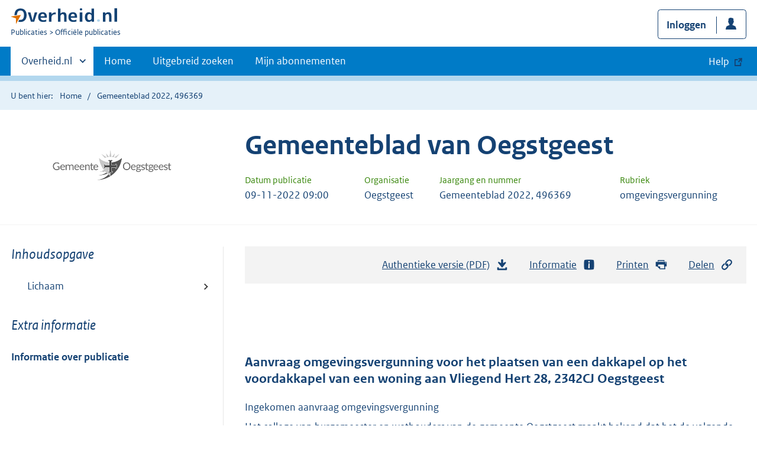

--- FILE ---
content_type: text/html; charset=utf-8
request_url: https://zoek.officielebekendmakingen.nl/gmb-2022-496369.html
body_size: 5709
content:

<!DOCTYPE html>
<html lang="nl" class="env-prod">
<head>
    <meta charset="utf-8">

    <meta http-equiv="X-UA-Compatible" content="IE=edge">
    <meta name="viewport" content="width=device-width,initial-scale=1">

    <title>Gemeenteblad 2022, 496369 | Overheid.nl &gt; Offici&#xEB;le bekendmakingen</title>

    
                <meta name="OVERHEID.category" data-scheme="OVERHEID.TaxonomieBeleidsagendaDecentraal" content="Ruimte en infrastructuur | Organisatie en beleid" />
            <meta name="DC.type" data-scheme="OVERHEID.Informatietype" content="offici&#xEB;le publicatie" />
            <meta name="OVERHEIDop.doctype" content="Offici&#xEB;le Publicaties, versie 1.1" />
            <meta name="OVERHEID.authority" data-scheme="OVERHEID.Gemeente" content="Oegstgeest" />
            <meta name="OVERHEIDop.gebiedsmarkering" data-scheme="Punt" content="Gebiedsmarkering" />
            <meta name="DC.identifier" data-scheme="OVERHEIDop.GmbID" content="gmb-2022-496369" />
            <meta name="OVERHEIDop.jaargang" data-scheme="DCTERMS.W3CDTF" content="2022" />
            <meta name="DC.creator" data-scheme="OVERHEID.Gemeente" content="Oegstgeest" />
            <meta name="OVERHEIDop.configuratie" content="https://repository.officiele-overheidspublicaties.nl/MasterConfiguraties/MC-DRP-OmgevingsvergunningAanvraag-3Pas-ZM/2.41/xml/MC-DRP-OmgevingsvergunningAanvraag-3Pas-ZM.xml" />
            <meta name="OVERHEIDop.activiteit" data-scheme="OVERHEIDop.ActiviteitOmgevingsvergunning" content="bouwen" />
            <meta name="OVERHEID.organisationType" data-scheme="OVERHEID.Organisatietype" content="gemeente" />
            <meta name="DCTERMS.available" data-scheme="DCTERMS.W3CDTF" content="2022-11-09" />
            <meta name="OVERHEIDop.publicationName" content="Gemeenteblad" />
            <meta name="OVERHEIDop.publicationIssue" content="496369" />
            <meta name="OVERHEIDop.referentienummer" content="Z/22/163800" />
            <meta name="DCTERMS.abstract" content="het plaatsen van een dakkapel op het voordakkapel" />
            <meta name="DC.type" data-scheme="OVERHEIDop.Rubriek" content="omgevingsvergunning" />
            <meta name="DCTERMS.language" data-scheme="DCTERMS.RFC4646" content="nl" />
            <meta name="DC.title" content="Aanvraag omgevingsvergunning voor het plaatsen van een dakkapel op het voordakkapel van een woning aan Vliegend Hert 28, 2342CJ Oegstgeest" />
            <meta name="DCTERMS.publisher" data-scheme="OVERHEID.Gemeente" content="Oegstgeest" />



    <link rel="icon" type="image/png" sizes="32x32" href="/static/afbeeldingen/overheidnl.png" />
    <link rel="icon" type="image/png" sizes="96x96" href="/static/afbeeldingen/overheidnl.png" />
    <link rel="icon" type="image/png" sizes="16x16" href="/static/afbeeldingen/overheidnl.png" />

    
    <link rel="stylesheet" href="/static/cb_css/main.css" />
    <link rel="stylesheet" href="/static/cb_css/print.css" />
    <link rel="stylesheet" href="/css/rps_cb.css" />
    
</head>
<body>
        <!-- Start Piwik PRO Tag Manager code -->
        <script type="text/javascript">
            (function (window, document, dataLayerName, id) {
                window[dataLayerName] = window[dataLayerName] || [], window[dataLayerName].push({ start: (new Date).getTime(), event: "stg.start" }); var scripts = document.getElementsByTagName('script')[0], tags = document.createElement('script');
                function stgCreateCookie(a, b, c) { var d = ""; if (c) { var e = new Date; e.setTime(e.getTime() + 24 * c * 60 * 60 * 1e3), d = "; expires=" + e.toUTCString() } document.cookie = a + "=" + b + d + "; path=/; Secure" }
                var isStgDebug = (window.location.href.match("stg_debug") || document.cookie.match("stg_debug")) && !window.location.href.match("stg_disable_debug"); stgCreateCookie("stg_debug", isStgDebug ? 1 : "", isStgDebug ? 14 : -1);
                var qP = []; dataLayerName !== "dataLayer" && qP.push("data_layer_name=" + dataLayerName), qP.push("use_secure_cookies"), isStgDebug && qP.push("stg_debug"); var qPString = qP.length > 0 ? ("?" + qP.join("&")) : "";
                tags.async = !0, tags.src = "https://koop.piwik.pro/containers/" + id + ".js" + qPString, scripts.parentNode.insertBefore(tags, scripts);
                !function (a, n, i) { a[n] = a[n] || {}; for (var c = 0; c < i.length; c++)!function (i) { a[n][i] = a[n][i] || {}, a[n][i].api = a[n][i].api || function () { var a = [].slice.call(arguments, 0); "string" == typeof a[0] && window[dataLayerName].push({ event: n + "." + i + ":" + a[0], parameters: [].slice.call(arguments, 1) }) } }(i[c]) }(window, "ppms", ["tm", "cm"]);
            })(window, document, 'dataLayer', 'f8b9eee5-8d9c-4ea1-abd5-83e174f29813');
        </script>
        <!-- End Piwik PRO Tag Manager code -->
    <div class="skiplinks container">
<a  href="#content">Direct naar content</a>
<a  href="#nav">Navigatie</a>
<a  href="#header">Contextinformatie</a>
<a  href="#broodtekst">Publicatie</a>
<a  href="#acties">Acties</a>
<a  href="#sidebar">Inhoudsopgave</a>
</div>
<header class="header">
<div class="header__start">
<div class="container">
<button  type="button" class="hidden-desktop button button--icon-hamburger" data-handler="toggle-nav" aria-controls="nav" aria-expanded="false">Menu</button>
<div class="logo ">
<a id="logo-link" href="https://www.overheid.nl"><img src="/static/images/logo.svg" alt="Logo Overheid.nl, ga naar de startpagina overheid.nl" /></a>
<p class="logo__you-are-here"><span class="visually-hidden">U bent nu hier: </span>
<span>Publicaties</span>
<span>Officiële publicaties</span>
</p>
</div>

<div class="header__meta">
<a id="profile-button-login" class="button icon-bg icon--profile" href="/mijnabonnementen/inloggen" role="button" >Inloggen</a>

</div>
</div>
</div>
<nav class="header__nav header__nav--closed" id="nav">
<h2 class="visually-hidden">Primaire navigatie</h2>
<div class="container">
<ul class="header__primary-nav list list--unstyled">
<li class="hidden-mobile"><a href="#other-sites" data-handler="toggle-other-sites" data-decorator="init-toggle-other-sites"><span class="visually-hidden">Andere sites binnen </span>Overheid.nl</a></li>
<li><a href="https://www.officielebekendmakingen.nl/" class="" >Home</a></li>
<li><a href="/uitgebreidzoeken" class="" >Uitgebreid zoeken</a></li>
<li><a href="/mijnabonnementen" class="" >Mijn abonnementen</a></li>
<li><a class="button secondary is-external" href="https://www.overheid.nl/help/officiele-bekendmakingen/" role="button">Help</a></li>
</ul>
<a href="#other-sites" class="hidden-desktop" data-handler="toggle-other-sites" data-decorator="init-toggle-other-sites"><span class="visually-hidden">Andere sites binnen </span>Overheid.nl</a>
</div>
</nav>
</header>
<div class="header__more" id="other-sites">
<div class="container columns">
<div>
<h2>Berichten over uw Buurt</h2>
<p>Zoals vergunningen, bouwplannen en lokale regelgeving.</p>
<ul class="list list--linked">
<li><a href="https://overheid.nl/berichten-over-uw-buurt/rondom-uw-woonadres">Rondom uw woonadres</a></li>
<li><a href="https://overheid.nl/berichten-over-uw-buurt">Rondom een zelfgekozen adres</a></li>
</ul>
</div>
<div>
<h2>Dienstverlening</h2>
<p>Zoals belastingen, uitkeringen en subsidies.</p>
<ul class="list list--linked">
<li><a href="https://overheid.nl/dienstverlening">Naar dienstverlening</a></li>
</ul>
</div>
<div>
<h2>Beleid & regelgeving</h2>
<p>Officiële publicaties van de overheid.</p>
<ul class="list list--linked">
<li><a href="https://overheid.nl/beleid-en-regelgeving">Naar beleid & regelgeving</a></li>
</ul>
</div>
<div>
<h2>Contactgegevens overheden</h2>
<p>Adressen en contactpersonen van overheidsorganisaties.</p>
<ul class="list list--linked">
<li><a href="https://organisaties.overheid.nl">Naar overheidsorganisaties</a></li>
</ul>
</div>
</div>
</div>

    <div class="row row--page-opener">
        <div class="container">
            <div class="breadcrumb">
<p>U bent hier:</p>
<ol>
<li>
<a  href="https://www.officielebekendmakingen.nl/">Home</a>
</li>
<li>
Gemeenteblad 2022, 496369
</li>
</ol>
</div>

        </div>
    </div>
    



<header class="documentbanner" id="header">
<div class="documentbanner__logo">
<img src="https://repository.officiele-overheidspublicaties.nl/Logos/OrganisatieLogos/Oegstgeest_(gemeente)/2/png-2/Oegstgeest_ZW.png"  alt="Logo van gemeente Oegstgeest" />
</div>
<div class="documentbanner__content">
<article>
<h2>Gemeenteblad van Oegstgeest</h2>
<table class="table table--dataintro table--mobiletransform">
<thead>
<tr>
<th>Datum publicatie</th>
<th>Organisatie</th>
<th>Jaargang en nummer</th>
<th>Rubriek</th>
</tr>
</thead>
<tbody>
<tr>
<td data-before="Datum publicatie">
<time datetime="2022-11-09 09:00" class="u-nobreak">09-11-2022 09:00</time>
</td>
<td data-before="Organisatie">
Oegstgeest
</td>
<td data-before="Jaargang en nummer">
Gemeenteblad 2022, 496369
</td>
<td data-before="Rubriek">
omgevingsvergunning
</td>
</tr>
</tbody>
</table>
</article>
</div>
</header>


<div class="container columns columns--sticky-sidebar">
    

<div class="columns--sticky-sidebar__sidebar" role="complementary" data-decorator="add-mobile-foldability" id="toggleable-1">
    <div id="sidebar">
            <h3 class="nav-sub__heading "><i>Inhoudsopgave</i></h3>
            <div data-decorator="init-legacytreeview">
                <ul class="nav nav-tree" id="myTree" data-toggle="nav-tree">
                    <ul class="toc"><li class="first"><a href="#id1-3-2-1">Lichaam</a></li></ul>
                </ul>
            </div>
            <h3 class="nav-sub__heading" id="extrainformatie">Extra informatie</h3>
<ul  class="nav-sub ">
<li class="nav-sub__item ">
<a id="infoPublicatie" href="gmb-2022-496369" class="nav-sub__link  " >Informatie over publicatie</a>
</li>
</ul>

        
<input type="hidden" id="hdnPublicatieId" value="gmb-2022-496369" />



    <!-- Panel voor cvdr links (ajax) -->
    <span id="related_cvdr_documents">
        <h4 class="facet--heading">Geconsolideerde regelgeving</h4>
<ul  class="list list list--relations">

</ul>

    </span>



<!-- Panel voor referendum links (ajax)-->
<span id="related_referendum_documents">
    <h4 class="facet--heading">Publicaties referendum</h4>
<ul  class="list list list--relations">

</ul>

</span>

    </div>
</div>



    


<div id="content" role="main" class="content content--publication">
    

<ul class="pageactions" id="acties">
<li>
<a  href="gmb-2022-496369.pdf"  >
<img src="/static/images/icon-download.svg" alt="download authentieke versie" />
Authentieke versie (PDF)
<span id="sizeAuthentiek" class="visually-hidden">bestandsgrootte: 294 Kb</span>
</a>
</li>
<li>
<a  href="#extrainformatie"  >
<img src="/static/images/icon-info-blue.svg" alt="extra informatie" />
Informatie
</a>
</li>
<li>
<a  href="#" data-decorator="init-printtrigger" >
<img src="/static/images/icon-print-blue.svg" alt="print pagina" />
Printen
</a>
</li>
<li>
<a  href="#" data-decorator="init-modal" data-handler="open-modal" data-modal="delenModal" >
<img src="/static/images/icon-permalink.svg" alt="link naar publicatie delen" />
Delen
</a>
</li>
</ul>


    <article>
        
        <div id="broodtekst" class="stuk broodtekst-container">
<h1><br /><br /></h1><div class="officiele-publicatie" lang="nl" xml:lang="nl"><div class="_p_gemeenteblad"><a name="id1-3"><!----></a>
    <a name="id1-3-1"><!----></a><p class="staatscourant_kop _p_single-kop-titel"><a name="id1-3-1-1"><!----></a>Aanvraag omgevingsvergunning voor het plaatsen van een dakkapel op het voordakkapel van een woning aan Vliegend Hert 28, 2342CJ Oegstgeest</p>
    <div class="_p_zakelijke-mededeling"><a name="id1-3-2"><!----></a>
      <div class="_p_zakelijke-mededeling-tekst"><a name="id1-3-2-1"><!----></a>
        <div class="_p_tekst"><a name="id1-3-2-1-1"><!----></a>
          <p class="common-al _p_common-al"><a name="id1-3-2-1-1-1"><!----></a>Ingekomen aanvraag omgevingsvergunning</p>
          <p class="common-al _p_common-al"><a name="id1-3-2-1-1-2"><!----></a>Het college van burgemeester en wethouders van de gemeente Oegstgeest maakt bekend dat het de volgende aanvraag voor een omgevingsvergunning heeft ontvangen.</p>
          <p class="common-al _p_common-al"><a name="id1-3-2-1-1-3"><!----></a>Vliegend Hert 28, 2342CJ Oegstgeest - plaatsen van een dakkapel op het voordakkapel van een woning (31-10-2022/ 7361891)</p>
          <p class="common-al _p_common-al"><a name="id1-3-2-1-1-4"><!----></a>Informatie</p>
          <p class="_p_last-al"><a name="id1-3-2-1-1-5"><!----></a>De ingekomen aanvraag kunt u digitaal inzien via www.oegstgeest.nl/officielebekendmakingen. Wilt u ze fysiek inzien? Bel dan met 14071, tussen 9.00 en 12.00 uur voor het maken van een afspraak op het gemeentehuis. Ook is er informatie beschikbaar op www.oegstgeest.nl/omgevingsvergunning.</p>
        </div>
      </div>
    </div>
  </div></div>        </div>
    </article>
    <a  href="#" role="button" class="to-top" data-decorator="to-top">Naar boven</a>

    <div id="delenModal" class="modal  modal--off-screen" data-decorator="init-modal" hidden role="alert">
<div class="modal__inner">
<div class="modal__content">
<h2>Permanente link</h2><p class="form__sublegend">Kopieer de link naar uw clipboard </p><div class="copydata " data-decorator="init-copydata"
data-config='{ "triggerLabel": "Kopieer link", "triggerCopiedlabel": "Gekopieerd naar clipboard", "triggerClass": "copydata__trigger" }'>
<p  class="copydata__datafield js-copydata__datafield">
https://zoek.officielebekendmakingen.nl/gmb-2022-496369.html
</p>
</div>

</div><button id="modalSluiten" type="button" data-handler="close-modal" class="modal__close">
<span class="visually-hidden">Sluit modaal</span></button></div></div>
</div>
</div>

    <div class="disclaimer">
<div class="container">
<div class="disclaimer__content">
<h2 class="visually-hidden">Disclaimer</h3>
<p>De hier aangeboden pdf-bestanden van het Staatsblad, Staatscourant, Tractatenblad, provinciaal blad, gemeenteblad, waterschapsblad en blad gemeenschappelijke regeling vormen de formele bekendmakingen in de zin van de Bekendmakingswet en de Rijkswet goedkeuring en bekendmaking verdragen voor zover ze na 1 juli 2009 zijn uitgegeven. Voor pdf-publicaties van vóór deze datum geldt dat alleen de in papieren vorm uitgegeven bladen formele status hebben; de hier aangeboden elektronische versies daarvan worden bij wijze van service aangeboden.</p>
</div>
</div>
</div>

    <div class="footer row--footer" role="contentinfo">
<div class="container columns">
<div>
<ul  class="list list--linked">
<li class="list__item"><a href="https://www.overheid.nl/over-deze-site/colofon">Over deze website</a></li>
<li class="list__item"><a href="https://www.overheid.nl/help/officiele-bekendmakingen/contact">Contact</a></li>
<li class="list__item"><a href="https://www.overheid.nl/english" lang="en">English</a></li>
<li class="list__item"><a href="https://www.overheid.nl/help/officiele-bekendmakingen">Help</a></li>
<li class="list__item"><a href="https://www.overheid.nl/help/zoeken">Zoeken</a></li>

</ul>
</div>
<div>
<ul  class="list list--linked">
<li class="list__item"><a href="https://www.overheid.nl/over-deze-site/informatie-hergebruiken">Informatie hergebruiken</a></li>
<li class="list__item"><a href="https://www.overheid.nl/contact/privacyverklaring">Privacy en cookies</a></li>
<li class="list__item"><a href="https://www.overheid.nl/toegankelijkheid">Toegankelijkheid</a></li>
<li class="list__item"><a href="https://www.overheid.nl/sitemap">Sitemap</a></li>
<li class="list__item"><a href="https://www.ncsc.nl/contact/kwetsbaarheid-melden">Kwetsbaarheid melden</a></li>

</ul>
</div>
<div>
<ul  class="list list--linked">
<li class="list__item"><a href="https://data.overheid.nl">Open data</a></li>
<li class="list__item"><a href="https://linkeddata.overheid.nl/front/portal">Linked Data Overheid</a></li>
<li class="list__item"><a href="https://puc.overheid.nl">PUC Open Data</a></li>

</ul>
</div>
<div>
<ul  class="list list--linked">
<li class="list__item"><a href="https://mijn.overheid.nl">MijnOverheid.nl</a></li>
<li class="list__item"><a href="https://www.rijksoverheid.nl">Rijksoverheid.nl</a></li>
<li class="list__item"><a href="https://ondernemersplein.kvk.nl">Ondernemersplein.nl</a></li>
<li class="list__item"><a href="https://www.werkenbijdeoverheid.nl">Werkenbijdeoverheid.nl</a></li>

</ul>
</div>
</div>
</div>


    <script src="/static/scripts/jquery-3.6.0.min.js"></script>
    
    <script src="/js/cb.js"></script>
    <script src="/js/rps_cb.js"></script>
    

</body>
</html>
